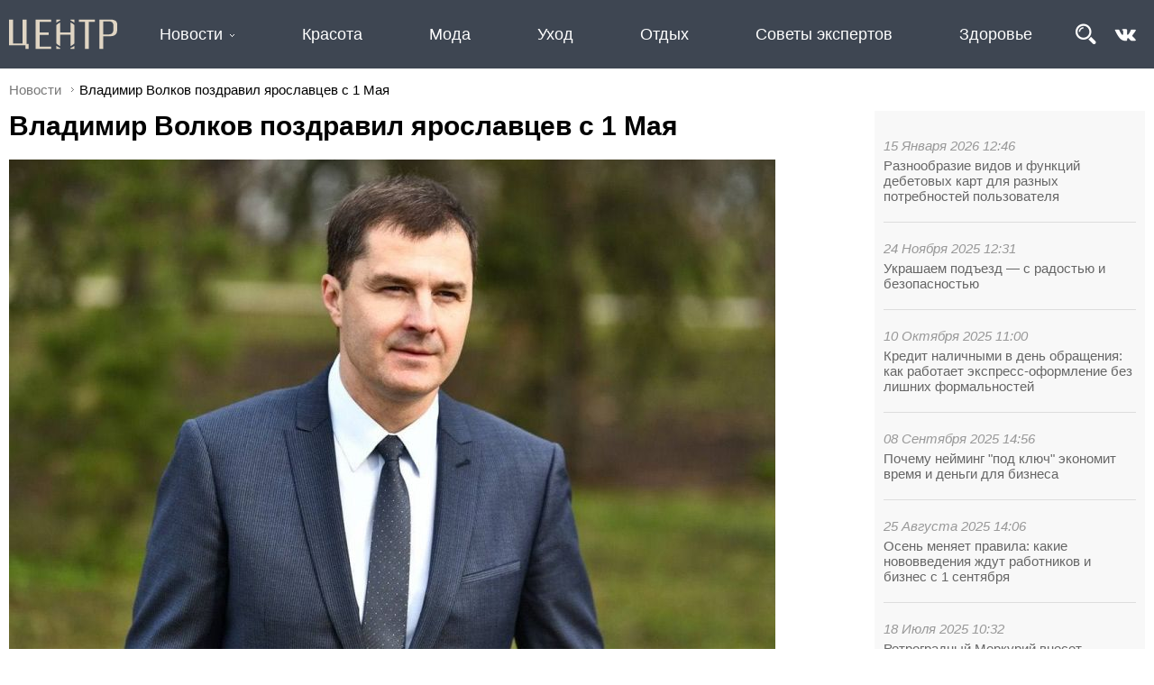

--- FILE ---
content_type: text/html; charset=UTF-8
request_url: https://centr.news/vladimir-volkov-pozdravil-yaroslavcev-s-1-maya-7643
body_size: 8914
content:
<!DOCTYPE html>
<html lang="ru">
<head>
	<meta http-equiv="Content-Type" content="text/html; charset=utf-8">
	<link rel="icon" href="/favicon.svg">
	<title>Владимир Волков поздравил ярославцев с 1 Мая</title>
	<meta name="description" content="Ярославль в этом году впервые встречает Первомай в статусе Города трудовой доблести. Для ярославцев это особо почетное звание." /><script type="text/javascript" src="/modules/js/jquery-3.1.1.min.js"></script>
	<script type="text/javascript" src="/divisiontypes/news/js/news.js"></script>
	<script type="text/javascript" src="/modules/js/masonry/masonry.min.js"></script>
	<script type="text/javascript" src="/modules/js/jquery-lightbox/lightbox.min.js"></script>
	<script type="text/javascript" src="/modules/js/jquery-owl.carousel/owl.carousel.min.js"></script>
	<script type="text/javascript" src="/modules/js/lightslider/js/lightslider.min.js"></script>
	<script type="text/javascript" src="/modules/menu/js/menu.js"></script>
	<script type="text/javascript" src="/template/js/desktop.js?v=2"></script>
	<script type="text/javascript" src="/modules/slider/js/slider.js"></script>
	<link rel="stylesheet" type="text/css" href="/divisiontypes/news/css/news.css" />
	<link rel="stylesheet" type="text/css" href="/modules/form/css/form.css" />
	<link rel="stylesheet" type="text/css" href="/template/css/css.css?v=1" />
	<link rel="stylesheet" type="text/css" href="/modules/js/jquery-lightbox/lightbox.min.css" />
	<link rel="stylesheet" type="text/css" href="/modules/js/jquery-owl.carousel/css/owl.carousel.min.css" />
	<link rel="stylesheet" type="text/css" href="/modules/js/jquery-owl.carousel/css/owl.theme.default.min.css" />
	<link rel="stylesheet" type="text/css" href="/modules/js/lightslider/css/lightslider.min.css" />
	<link rel="stylesheet" type="text/css" href="/template/css/desktop.css?v=17" />
	<link rel="stylesheet" type="text/css" href="/modules/slider/css/slider.css" />
		<script type="text/javascript" src="//vk.com/js/api/openapi.js?154"></script>
	
	<script type="text/javascript">
	  VK.init({apiId: 6493765, onlyWidgets: true});
	</script>

</head>
<body>
<div class="wrapper">
	<div class="reklama-1">
		</div>
	<div class="header">
		<div class="header-top">
			<div>
				<div class="logo">
					<a href="/"><img src="/template/images/logo.svg"></a>
				</div>
				<div class="menu-menu"><ul class="menu-top">	<li class="menu-top_3">
								<a href="/news">Новости</a><ul>	<li class="menu-top_45">
								<a href="/sovety-ekspertov">Советы экспертов</a></li>	<li class="menu-top_44">
								<a href="/otdyh">Отдых</a></li>	<li class="menu-top_43">
								<a href="/uhod">Уход</a></li>	<li class="menu-top_42">
								<a href="/moda">Мода</a></li>	<li class="menu-top_41">
								<a href="/krasota">Красота</a></li>	<li class="menu-top_33">
								<a href="/obschestvo">Общество</a></li>	<li class="menu-top_46">
								<a href="/zdorove-59951">Здоровье</a></li>	<li class="menu-top_18">
								<a href="/vlast">Власть</a></li>	<li class="menu-top_21">
								<a href="/biznes-i-investicii">Экономика</a></li>	<li class="menu-top_28">
								<a href="/arhitektura-i-stroitelstvo">Архитектура и строительство</a></li>	<li class="menu-top_19">
								<a href="/blagoustroystvo">Благоустройство</a></li>	<li class="menu-top_20">
								<a href="/zhkh">ЖКХ</a></li>	<li class="menu-top_22">
								<a href="/obrazovanie">Образование</a></li>	<li class="menu-top_23">
								<a href="/kultura">Культура</a></li>	<li class="menu-top_24">
								<a href="/molodezh">Молодежь</a></li>	<li class="menu-top_25">
								<a href="/sport">Спорт</a></li>	<li class="menu-top_26">
								<a href="/zdorove">Здоровье</a></li>	<li class="menu-top_34">
								<a href="/turizm">Туризм</a></li>	<li class="menu-top_27">
								<a href="/socialnaya-podderzhka">Благотворительность</a></li>	<li class="menu-top_32">
								<a href="/bezopasnost">Безопасность</a></li></ul></li>	<li class="menu-top_41">
								<a href="/krasota">Красота</a></li>	<li class="menu-top_42">
								<a href="/moda">Мода</a></li>	<li class="menu-top_43">
								<a href="/uhod">Уход</a></li>	<li class="menu-top_44">
								<a href="/otdyh">Отдых</a></li>	<li class="menu-top_45">
								<a href="/sovety-ekspertov">Советы экспертов</a></li>	<li class="menu-top_46">
								<a href="/zdorove-59951">Здоровье</a></li></ul></div>
				<div class="search"><form method="get" action="/search"><input type="text" name="search" placeholder="Поиск" value=""><button type="submit">&nbsp;</button></form></div>				<div class="header-soc">
					<img alt="" class="search-button" src="/userfiles/search.png" /><a href="https://vk.com/centr.news" target="_blank"><img alt="" src="/userfiles/vk_logo.png" /></a>
				</div>
			</div>
		</div>
	</div>
	<div class="breadcrumbs"><a href="/news">Новости</a><div>Владимир Волков поздравил ярославцев с 1 Мая</div></div>	<div class="page">
		<div class="content"><div class='news-news'><div class="lastnews-in-news"><div class="onmain-lastnews">	<div>
										<div class="datetime">15 Января 2026 12:46</div>
										<div class="title"><a href="/raznoobrazie-vidov-i-funkciy-debetovyh-kart-dlya-raznyh-potrebnostey">Разнообразие видов и функций дебетовых карт для разных потребностей пользователя</a></div>
									</div>	<div>
										<div class="datetime">24 Ноября 2025 12:31</div>
										<div class="title"><a href="/ukrashaem-podezd-s-radostyu-i-bezopasnostyu">Украшаем подъезд — с радостью и безопасностью</a></div>
									</div>	<div>
										<div class="datetime">10 Октября 2025 11:00</div>
										<div class="title"><a href="/kredit-nalichnymi-v-den-obrascheniya-kak-rabotaet-ekspress-oformlenie">Кредит наличными в день обращения: как работает экспресс-оформление без лишних формальностей</a></div>
									</div>	<div>
										<div class="datetime">08 Сентября 2025 14:56</div>
										<div class="title"><a href="/pochemu-neyming-pod-klyuch-ekonomit-vremya-i-dengi-dlya">Почему нейминг "под ключ" экономит время и деньги для бизнеса</a></div>
									</div>	<div>
										<div class="datetime">25 Августа 2025 14:06</div>
										<div class="title"><a href="/osen-menyaet-pravila-kakie-novovvedeniya-zhdut-rabotnikov-i-biznes">Осень меняет правила: какие нововведения ждут работников и бизнес с 1 сентября</a></div>
									</div>	<div>
										<div class="datetime">18 Июля 2025 10:32</div>
										<div class="title"><a href="/retrogradnyy-merkuriy-vneset-dissonans-v-obschenie">Ретроградный Меркурий внесет диссонанс в общение</a></div>
									</div>	<div>
										<div class="datetime">15 Июля 2025 12:49</div>
										<div class="title"><a href="/cifrovye-instrumenty-na-sluzhbe-upravlyayuschih-kompaniy">Цифровые инструменты на службе управляющих компаний</a></div>
									</div>	<div>
										<div class="datetime">05 Июля 2025 22:20</div>
										<div class="title"><a href="/14-raz-nad-yaroslavlem-vzletal-golub-mira-glavnyy-geroy">14 раз над Ярославлем взлетал голубь мира — главный герой спектакля-воспоминания о любви и войне «До свидания, девочки!»</a></div>
									</div>	<div>
										<div class="datetime">05 Июля 2025 21:47</div>
										<div class="title"><a href="/anna-kovalchuk-25-y-sezon-chetvert-veka-esli-by">Анна Ковальчук: 25‑й сезон, четверть века! Если бы на кастин­ге нам сказали, что придется столько работать, ни­кто бы не поверил</a></div>
									</div>	<div>
										<div class="datetime">01 Июля 2025 09:53</div>
										<div class="title"><a href="/mintrud-prodlil-novogodnie-kanikuly-v-2026-godu-do-12">Минтруд продлил новогодние каникулы в 2026 году до 12 дней</a></div>
									</div>	<div>
										<div class="datetime">20 Июня 2025 18:57</div>
										<div class="title"><a href="/s-1-iyulya-2025-goda-kommunalnye-uslugi-v-moskve">С 1 июля 2025 года коммунальные услуги в Москве подорожают: что изменится и как сэкономить?</a></div>
									</div>	<div>
										<div class="datetime">08 Апреля 2025 09:04</div>
										<div class="title"><a href="/kak-vybrat-dom-dlya-semi-s-malenkimi-detmi">Как выбрать дом для семьи с маленькими детьми?</a></div>
									</div></div></div><div itemscope itemtype="http://schema.org/NewsArticle" class="the-news-view"><h1 itemprop="headline">Владимир Волков поздравил ярославцев с 1 Мая</h1><div class="news-images-view"><ul id="lightSlider"><li data-thumb="/userfiles/news/small/509783420210501110941.jpg"><img itemprop="image" src="/userfiles/news/509783420210501110941.jpg"></li></ul></div><h3 itemprop="description"><p>Ярославль в этом году впервые встречает Первомай в статусе Города трудовой доблести. Для ярославцев это особо почетное звание.</p></h3><p>― Присвоением этого почётного звания мы обязаны ярославцам, которые в тяжёлые годы Великой Отечественной войны своим героическим трудом в тылу обеспечивали бесперебойный выпуск военной и гражданской продукции и внесли тем самым значительный вклад в общее дело Победы над врагом.<br />
<br />
Сегодня мы не только гордимся трудовыми заслугами не одного поколения горожан, которые всегда с честью и достоинством отвечали на все вызовы времени, но и продолжаем заложенные ими славные традиции. Ярославцы очень любят свой город, и доказывают это не на словах, а на деле. Своим ежедневным трудом обеспечивают его развитие и процветание.<br />
<br />
Поздравляю всех с 1 Мая и желаю здоровья, счастья и хорошего настроения, новых достижений в работе и успехов во всех начинаниях! С праздником! ― поздравил мэр Ярославля Владимир Волков.</p><div class="news-author">Автор фото: Александр Погорелов</div>	<div class="news-datetime">01 Мая 2021 11:04</div>
							<meta itemprop="datePublished" content="2021-05-01 11:04:00"/><div class="news-tags">#ГородТрудовойДоблести #Волков</div></div></div>
		<div id="vk_comments"></div>
		<script type="text/javascript">
		VK.Widgets.Comments("vk_comments", {limit: 15, attach: "*"});
		</script><div class="news"><div onClick='window.location="/vladimir-volkov-pochtil-pamyat-pogibshih-v-velikoy-otechestvennoy-voyne"'>
												<div class="news-image"><div><img src="/userfiles/news/small/657174920210622135256.jpg"></div></div>
												<div class="news-name"><a href="/vladimir-volkov-pochtil-pamyat-pogibshih-v-velikoy-otechestvennoy-voyne">Владимир Волков почтил память погибших в Великой Отечественной войне</a></div>
												<div class="news-description"><p>Мэр Ярославля Владимир Волков возложил цветы к монументу &laquo;Вечная память&raquo; на Воинском мемориальном кладбище.</p></div>
												<div class="news-datetime">22 Июня 2021</div>
												<div class="news-tags"><div class="news-tags">#общество #история #память #ВОВ #22июня #Волков</div></div>
									</div><div onClick='window.location="/mer-yaroslavlya-vladimir-volkov-pozdravil-s-dnem-rossii"'>
												<div class="news-image"><div><img src="/userfiles/news/small/909934620210612113334.jpg"></div></div>
												<div class="news-name"><a href="/mer-yaroslavlya-vladimir-volkov-pozdravil-s-dnem-rossii">Мэр Ярославля Владимир Волков поздравил с Днем России</a></div>
												<div class="news-description"><p>Сегодня вся страна отмечает День независимости России. С главным государственным праздником поздравил градоначальник Ярославля Владимир Волков.</p></div>
												<div class="news-datetime">12 Июня 2021</div>
												<div class="news-tags"><div class="news-tags">#общество #праздник #Волков</div></div>
									</div><div onClick='window.location="/v-parke-mira-zalozhena-stela-yaroslavl-gorod-trudovoy-doblesti"'>
												<div class="news-image"><div><img src="/userfiles/news/small/17568220210509155749.jpg"></div></div>
												<div class="news-name"><a href="/v-parke-mira-zalozhena-stela-yaroslavl-gorod-trudovoy-doblesti">В парке Мира заложена стела «Ярославль — город трудовой доблести»</a></div>
												<div class="news-description"><p>Торжественная церемония закладки камня на месте установки стелы &laquo;Ярославль &ndash; город трудовой доблести&raquo; состоялась в День Победы в парке Мира.</p></div>
												<div class="news-datetime">09 Мая 2021</div>
												<div class="news-tags"><div class="news-tags">#общество #9мая #ГородТрудовойДоблести</div></div>
									</div><div onClick='window.location="/v-parke-mira-zalozhena-stela-yaroslavl-gorod-trudovoy-doblesti-66208"'>
												<div class="news-image"><div><img src="/userfiles/news/small/486426220210518115635.jpg"></div></div>
												<div class="news-name"><a href="/v-parke-mira-zalozhena-stela-yaroslavl-gorod-trudovoy-doblesti-66208">В парке Мира заложена стела «Ярославль – город трудовой доблести»</a></div>
												<div class="news-description"><p>Торжественная церемония закладки камня на месте установки стелы &laquo;Ярославль &ndash; город трудовой доблести&raquo; состоялась в День Победы в парке Мира.</p></div>
												<div class="news-datetime">09 Мая 2021</div>
												<div class="news-tags"><div class="news-tags">#общество #9мая #ГородТрудовойДоблести</div></div>
									</div><div onClick='window.location="/v-yaroslavle-pavodkovuyu-situaciyu-kontroliruet-centr-grazhdanskoy-zaschity"'>
												<div class="news-image"><div><img src="/userfiles/news/small/603987220210504201035.jpg"></div></div>
												<div class="news-name"><a href="/v-yaroslavle-pavodkovuyu-situaciyu-kontroliruet-centr-grazhdanskoy-zaschity">В Ярославле паводковую ситуацию контролирует центр гражданской защиты</a></div>
												<div class="news-description"><p>Сегодня в Ярославле паводковая ситуация остается стабильной, но продолжает быть непростой.&nbsp;</p></div>
												<div class="news-datetime">04 Мая 2021</div>
												<div class="news-tags"><div class="news-tags">#безопасность #паводок #Волков</div></div>
									</div><div onClick='window.location="/pervomay-v-yaroslavle-zavershilsya-pod-duhovoy-orkestr-i-salyut"'>
												<div class="news-image"><div><img src="/userfiles/news/small/997319220210501224850.jpg"></div></div>
												<div class="news-name"><a href="/pervomay-v-yaroslavle-zavershilsya-pod-duhovoy-orkestr-i-salyut">Первомай в Ярославле завершился под духовой оркестр и салют</a></div>
												<div class="news-description"><p>Сегодня праздничные мероприятия в Ярославле завершились салютом на нижнем ярусе Стрелки.</p></div>
												<div class="news-datetime">01 Мая 2021</div>
												<div class="news-tags"><div class="news-tags">#ГородТрудовойДоблести #1Мая #общество</div></div>
									</div><div onClick='window.location="/yaroslavcy-otmechayut-pervomay"'>
												<div class="news-image"><div><img src="/userfiles/news/small/970187220210501183556.jpg"></div></div>
												<div class="news-name"><a href="/yaroslavcy-otmechayut-pervomay">Ярославцы отмечают Первомай</a></div>
												<div class="news-description"><p>Развлечения приготовили для всех. Основной темой праздничных мероприятий стало присвоение Ярославлю почётного звания &laquo;Город трудовой доблести&raquo;.</p></div>
												<div class="news-datetime">01 Мая 2021</div>
												<div class="news-tags"><div class="news-tags">#ГородТрудовойДоблести #1Мая #общество</div></div>
									</div><div onClick='window.location="/novyy-vitok-razvitiya-dlya-yaroslavskogo-futbola"'>
												<div class="news-image"><div><img src="/userfiles/news/small/440928720200407103305.jpg"></div></div>
												<div class="news-name"><a href="/novyy-vitok-razvitiya-dlya-yaroslavskogo-futbola">Новый виток развития ярославского футбола</a></div>
												<div class="news-description"><p>Ярославской спортивной школе № 13 присвоен статус детского футбольного центра, позволяющего ежегодно получать ресурсное обеспечение в размере 10 миллионов рублей для улучшения материально-технической базы школы и приобретения спортивного инвентаря.</p></div>
												<div class="news-datetime">07 Апреля 2020</div>
												<div class="news-tags"><div class="news-tags">#спорт #футбол #Волков</div></div>
									</div><div onClick='window.location="/vladimir-volkov-prinyal-raporty-ot-komandirov-yarotryada-2019"'>
												<div class="news-image"><div><img src="/userfiles/news/small/748815920190531180615.jpg"></div></div>
												<div class="news-name"><a href="/vladimir-volkov-prinyal-raporty-ot-komandirov-yarotryada-2019">Владимир Волков принял рапорты от командиров «ЯрОтряда – 2019»</a></div>
												<div class="news-description"><p>Сегодня в Ярославле мэр города Владимир Волков дал старт молодёжному трудовому движению &laquo;ЯроОтряд&raquo;.</p></div>
												<div class="news-datetime">31 Мая 2019</div>
												<div class="news-tags"><div class="news-tags">#молодежь #ЯРотряд #Волков</div></div>
									</div><div onClick='window.location="/mer-yaroslavlya-vladimir-volkov-pozdravil-veterana-mihaila-peymera-s"'>
												<div class="news-image"><div><img src="/userfiles/news/small/241006720190509103020.jpg"></div></div>
												<div class="news-name"><a href="/mer-yaroslavlya-vladimir-volkov-pozdravil-veterana-mihaila-peymera-s">Мэр Ярославля Владимир Волков поздравил ветерана Михаила Пеймера с Днем Победы</a></div>
												<div class="news-description"><p>Накануне празднования 74-й годовщины со Дня Победы в Великой Отечественной войне мэр Ярославля Владимир Волков побывал в гостях у участника боевых действий Михаила Николаевича Пеймера.</p></div>
												<div class="news-datetime">07 Мая 2019</div>
												<div class="news-tags"><div class="news-tags">#общество #история #память #ВОВ #Волков #ветераны</div></div>
									</div><div onClick='window.location="/medicinskie-kadry-buduschego-kuyut-v-yaroslavle"'>
												<div class="news-image"><div><img src="/userfiles/news/small/410463320190501201022.jpg"></div></div>
												<div class="news-name"><a href="/medicinskie-kadry-buduschego-kuyut-v-yaroslavle">Медицинские кадры будущего куют в Ярославле</a></div>
												<div class="news-description"><p>Кадры решают всё, и какой будет наша медицина через несколько лет &mdash; на сто процентов знают в Ярославском государственном медицинском университете. Познакомиться с будущими врачами приехал мэр Ярославля Владимир Волков.</p></div>
												<div class="news-datetime">30 Апреля 2019</div>
												<div class="news-tags"><div class="news-tags">#молодежь #Волков</div></div>
									</div><div onClick='window.location="/mer-yaroslavlya-vladimir-volkov-stal-licom-gto"'>
												<div class="news-image"><div><img src="/userfiles/news/small/358534420190428142412.jpg"></div></div>
												<div class="news-name"><a href="/mer-yaroslavlya-vladimir-volkov-stal-licom-gto">Мэр Ярославля Владимир Волков стал лицом ГТО</a></div>
												<div class="news-description"><p>В Ярославле открылся Летний фестиваль &laquo;Готов к труду и обороне&raquo;. Во время торжественного открытия спортивного праздника мэру Ярославля Владимиру Волкову присвоили официальный статус &laquo;Лицо Всероссийского физкультурно-спортивного комплекса &laquo;Готов к труду и обороне&raquo; (ГТО)&raquo; и вручили градоначальнику соответствующий сертификат. Высоким статусом удостоены двадцать два лидера Ярославской области. Они будут популяризировать комплекс ГТО и здоровый образ жизни.</p></div>
												<div class="news-datetime">28 Апреля 2019</div>
												<div class="news-tags"><div class="news-tags">#спорт #ГТО #Волков</div></div>
									</div><div onClick='window.location="/pamyatnik-kultury-mestnogo-znacheniya-yaroslavlya-sohranyat"'>
												<div class="news-image"><div><img src="/userfiles/news/small/127775220190427163657.jpg"></div></div>
												<div class="news-name"><a href="/pamyatnik-kultury-mestnogo-znacheniya-yaroslavlya-sohranyat">Памятник культуры местного значения Ярославля сохранят</a></div>
												<div class="news-description"><p>На приём к мэру Ярославля Владимиру Волкову обратились жители с улицы Володарского, где во дворе расположено здание &laquo;Больницы городской детской&raquo;. Сооружение является памятником культуры местного значения.</p></div>
												<div class="news-datetime">26 Апреля 2019</div>
												<div class="news-tags"><div class="news-tags">#архитектура #культура #памятник #Волков</div></div>
									</div><div onClick='window.location="/mer-yaroslavlya-vladimir-volkov-provel-press-zavtrak"'>
												<div class="news-image"><div><img src="/userfiles/news/small/456187720190427144907.jpg"></div></div>
												<div class="news-name"><a href="/mer-yaroslavlya-vladimir-volkov-provel-press-zavtrak">Мэр Ярославля Владимир Волков провел пресс-завтрак на речном трамвайчике</a></div>
												<div class="news-description"><p>Глава города в неформальной обстановке пообщался с журналистами на теплоходе &laquo;Москва-182&raquo;. За это время речной трамвайчик совершил прогулку до Толгского монастыря и вернулся обратно к Речному вокзалу.</p></div>
												<div class="news-datetime">26 Апреля 2019</div>
												<div class="news-tags"><div class="news-tags">#власть #Волков #журналисты</div></div>
									</div><div onClick='window.location="/mer-yaroslavlya-vladimir-volkov-segodnya-v-pryamom-efire"'>
												<div class="news-image"><div><img src="/userfiles/news/small/480118920190425135827.jpg"></div></div>
												<div class="news-name"><a href="/mer-yaroslavlya-vladimir-volkov-segodnya-v-pryamom-efire">Мэр Ярославля Владимир Волков — сегодня в прямом эфире</a></div>
												<div class="news-description"><p>Сегодня вечером, 25 апреля в 19.00,&nbsp; ярославцы могут задать вопрос мэру Владимиру Волкову в прямом эфире программы &laquo;Диалоги&raquo; на Городском телеканале.&nbsp;</p></div>
												<div class="news-datetime">25 Апреля 2019</div>
												<div class="news-tags"><div class="news-tags">#власть #Волков #общество</div></div>
									</div><div onClick='window.location="/400-obrascheniy-prinyali-v-obschestvennoy-priemnoy-vladimira-volkova"'>
												<div class="news-image"><div><img src="/userfiles/news/small/297225320190421174635.jpg"></div></div>
												<div class="news-name"><a href="/400-obrascheniy-prinyali-v-obschestvennoy-priemnoy-vladimira-volkova">400 обращений приняли в общественной приёмной Владимира Волкова</a></div>
												<div class="news-description"><p>Очередной приём граждан провёл мэр Ярославля Владимир Волков в общественной приёмной на Советской площади. С момента начала работы в неё поступило почти 400 обращений. На этот раз градоначальник выслушал 18 ярославцев.</p></div>
												<div class="news-datetime">22 Апреля 2019</div>
												<div class="news-tags"><div class="news-tags">#власть #Волков #общество</div></div>
									</div><div onClick='window.location="/mer-yaroslavlya-vladimir-volkov-pozdravil-s-dnem-mestnogo-samoupravleniya"'>
												<div class="news-image"><div><img src="/userfiles/news/small/835049620190421120357.jpg"></div></div>
												<div class="news-name"><a href="/mer-yaroslavlya-vladimir-volkov-pozdravil-s-dnem-mestnogo-samoupravleniya">Мэр Ярославля Владимир Волков поздравил с Днём местного самоуправления</a></div>
												<div class="news-description"><p>Уважаемые работники муниципальных органов власти, поздравляю вас с Днём местного самоуправления!</p></div>
												<div class="news-datetime">21 Апреля 2019</div>
												<div class="news-tags"><div class="news-tags">#власть #Волков</div></div>
									</div><div onClick='window.location="/koordinacionnyy-sovet-obschestvennogo-samoupravleniya-sozdadut-pri-merii-yaroslavlya"'>
												<div class="news-image"><div><img src="/userfiles/news/small/548136420190419221117.jpg"></div></div>
												<div class="news-name"><a href="/koordinacionnyy-sovet-obschestvennogo-samoupravleniya-sozdadut-pri-merii-yaroslavlya">Координационный совет общественного самоуправления создадут при мэрии Ярославля</a></div>
												<div class="news-description"><p>В состав Координационного совета войдут активисты общественного самоуправления от каждого района Ярославля. Члены совета будут участвовать в обсуждении актуальных вопросов в сфере ЖКХ, благоустройства, культуры, спорта, работы с молодёжью и в выработке решений по ним.</p></div>
												<div class="news-datetime">18 Апреля 2019</div>
												<div class="news-tags"><div class="news-tags">#общество #ТОСы #власть #Волков</div></div>
									</div><div onClick='window.location="/predlozheniya-prezidenta-zolotogo-kolca-podderzhali-v-sovete-federacii-rossii"'>
												<div class="news-image"><div><img src="/userfiles/news/small/392530420190412224641.jpg"></div></div>
												<div class="news-name"><a href="/predlozheniya-prezidenta-zolotogo-kolca-podderzhali-v-sovete-federacii-rossii">Предложения президента Золотого кольца поддержали в Совете Федерации России</a></div>
												<div class="news-description"><p>Комитет по федеративному устройству, региональной политике, местному самоуправлению и делам Севера принял Решение, в основу которого легли предложения президента Золотого кольца России Владимира Волкова, озвученные на одном из последних заседаний.</p></div>
												<div class="news-datetime">12 Апреля 2019</div>
												<div class="news-tags"><div class="news-tags">#туризм #благоустройство #ЗолотоеКольцоРоссии #Волков</div></div>
									</div><div onClick='window.location="/predstaviteli-obscherossiyskogo-narodnogo-fronta-vstretilis-s-vladimirom-volkovym-12105"'>
												<div class="news-image"><div><img src="/userfiles/news/small/940840820190410123205.jpg"></div></div>
												<div class="news-name"><a href="/predstaviteli-obscherossiyskogo-narodnogo-fronta-vstretilis-s-vladimirom-volkovym-12105">Представители «Общероссийского народного фронта» встретились с Владимиром Волковым</a></div>
												<div class="news-description"><p>Мэр Ярославля Владимир Волков провёл встречу и обсудил городские проблемы с тремя сопредседателями регионального штаба общероссийского народного фронта в Ярославле.</p></div>
												<div class="news-datetime">09 Апреля 2019</div>
												<div class="news-tags"><div class="news-tags">#власть #общественность #ОНФ #Волков</div></div>
									</div></div></div>	</div>
	
	<div class="footer">
		<div>
			<div>
				<a href="/"><img src="/template/images/logo.svg"></a>
				<p>ООО «Коммуникационное агентство «Карамель»</p>
				<p>«Центр новостей» ЭЛ № ФС77-74167</p>
				<p>© 2026 Karamelagency</p>
			</div>
			<div><ul class="menu-bottom">	<li class="menu-bottom_37">
								<a href="/o-proekte">О проекте</a></li>	<li class="menu-bottom_3">
								<a href="/news">Новости</a></li>	<li class="menu-bottom_41">
								<a href="/krasota">Красота</a></li>	<li class="menu-bottom_42">
								<a href="/moda">Мода</a></li>	<li class="menu-bottom_43">
								<a href="/uhod">Уход</a></li></ul></div>
			<div><ul class="menu-bottom">	<li class="menu-bottom_44">
								<a href="/otdyh">Отдых</a></li>	<li class="menu-bottom_45">
								<a href="/sovety-ekspertov">Советы экспертов</a></li>	<li class="menu-bottom_46">
								<a href="/zdorove-59951">Здоровье</a></li>	<li class="menu-bottom_33">
								<a href="/obschestvo">Общество</a></li>	<li class="menu-bottom_29">
								<a href="/aktualno">Актуально</a></li></ul></div>
			<div>
				
			</div>
		</div>
	</div>
</div>
<!-- Yandex.Metrika counter --> <script type="text/javascript" > (function (d, w, c) { (w[c] = w[c] || []).push(function() { try { w.yaCounter49315015 = new Ya.Metrika2({ id:49315015, clickmap:true, trackLinks:true, accurateTrackBounce:true, webvisor:true }); } catch(e) { } }); var n = d.getElementsByTagName("script")[0], s = d.createElement("script"), f = function () { n.parentNode.insertBefore(s, n); }; s.type = "text/javascript"; s.async = true; s.src = "https://mc.yandex.ru/metrika/tag.js"; if (w.opera == "[object Opera]") { d.addEventListener("DOMContentLoaded", f, false); } else { f(); } })(document, window, "yandex_metrika_callbacks2"); </script> <noscript><div><img src="https://mc.yandex.ru/watch/49315015" style="position:absolute; left:-9999px;" alt="" /></div></noscript> <!-- /Yandex.Metrika counter -->
</body>
</html>

--- FILE ---
content_type: application/javascript; charset=UTF-8
request_url: https://centr.news/template/js/desktop.js?v=2
body_size: 714
content:
$(document).ready(function(){

	$('.menu-top').horizontalMenuWithSubdivs();
	
	$(".news-images-view.owl-carousel").owlCarousel({
		loop: true,
	    items: 1,
	    margin: 0,
		autoplay: true
	});
	
	$(".onmain-news-2.owl-carousel").owlCarousel({
	    items: 4,
	    margin: 0,
		autoplay: true,
		dots: false,
		autoHeight: true
	});
	
	$("#lightSlider").lightSlider({
		item: 1,
		auto: true,
		gallery: true
	});
	
	if($('#files-divs').length) adminDivisionsMenu('files-divs');
	
	initOnmainNews();
	
	$('.search-button').on('click', function() {
		
		var search = $('.search');
		
		if(!search.is(':visible')) search.fadeIn(); else search.fadeOut();
		
	});
	
});

function initOnmainNews() {
	var fs = true;
	var first = true;
	$('.onmain-news > div.omn').each(function() {
		var newsId = $(this).attr('data-news-id');
		
		var clss = '';
		//if(first) {var clss = ' first-news';} else var clss = '';
		//first = false;
		
		$('<div class="onmain-news-list'+clss+'"></div>').attr('id', 'news-'+newsId).prependTo($('.onmain-news'));
		var div = $('#news-'+newsId);
		
		var name = $(this).find('a').html();
		
		var html = '<strong>'+name+'</strong>';
		
		div.html(html);
		
		div.on('click', function() {
			$('.onmain-news > div.onmain-news-list').removeClass("first-news");
			$('.onmain-news > div.onmain-news-large').fadeOut();
			$('.onmain-news-'+newsId).fadeIn();
			$(this).addClass('first-news');
		});
		
	});
	
	$('.onmain-news > div').first().addClass('first-news');
	
	setInterval(function () {
		if($('.onmain-news > div.first-news').next().hasClass("onmain-news-list")) {
			$('.onmain-news > div.first-news').next().trigger('click');
		} else {
			$('.onmain-news > div').first().trigger('click');
		}
		
	}, 8000);
	
}

--- FILE ---
content_type: application/javascript; charset=UTF-8
request_url: https://centr.news/modules/slider/js/slider.js
body_size: 953
content:

(function($){
	var sliderRatio = 0;
	var slideSpeed = 700;
	var timeOut = 10000;
	
    $.fn.slider = function(options) {
        var options = $.extend({
            leftBtn: '.leftBtn',
            rightBtn: '.rightBtn',
            autoPlay: true,
            autoPlayDelay: 10
        }, options);
        var make = function() {
	        
	    var slider = $(this);
	    
	   if(slider.find('li').length < 2)  return;
	    
        slider.find('li').hide().eq(0).show();
        
		sliderWidthHeight(slider);
        
        slideCount = slider.find('li').length;
        var slideNum = 0;
        var slideTime;
        
        var animSlide = function(arrow){
			clearTimeout(slideTime);
			
			slider.find('li').eq(slideNum).fadeOut(slideSpeed);
			
			if(arrow == "next"){
				if (slideNum == (slideCount-1)){ slideNum = 0; }
				else { slideNum++; }
			}
			else if (arrow == "prew")
			{
				if(slideNum == 0) { slideNum = slideCount-1; }
				else{ slideNum -= 1; }
			}
			else{
				slideNum = arrow;
			}
			slider.find('li').eq(slideNum).fadeIn(slideSpeed, rotator);
			
			slider.find(".control-slide.active").removeClass("active");
			slider.find(".control-slide").eq(slideNum).addClass('active');
        }
        
        var $linkArrow = $('<div class="prew"></div><div class="next"></div>').appendTo(slider);
        
        slider.find('.next').click(function(){
			animSlide("next");
			return false;
		});
		
		slider.find('.prew').click(function(){
			animSlide("prew");
			return false;
		});
        
        var $adderSpan = '';
		$(this).find('li').each(function(index) {
			$adderSpan += '<div class="control-slide">' + index + '</div>';
		});
		
		$('<div class="slider-controls">' + $adderSpan +'</div>').appendTo(slider);
		
		slider.find(".control-slide:first").addClass("active");
		
		slider.find('.control-slide').click(function(){
			var goToNum = parseFloat($(this).text());
			animSlide(goToNum);
		});

		var pause = false;
		var rotator = function(){
			if(!pause) { slideTime = setTimeout(function() { animSlide('next'); }, timeOut); }
		}
		
		$(slider).hover(	
			function(){ clearTimeout(slideTime); pause = true;},
			function(){ pause = false; rotator();}
		);
		
		rotator();
       
        };
        return this.each(make);
    };
})(jQuery);

function sliderWidthHeight(slider) {
	var sliderWidth = parseInt(slider.width());
	var sliderImg = slider.find('img');
	var sliderRatio = sliderImg.width() / sliderImg.height();

	var sliderHeight = parseInt(sliderWidth / sliderRatio);	
    slider.height(sliderHeight);
}

$(window).on('load', function(){
	
	$('.slider').each(function() {
		$(this).slider({});
	});
	
	$(window).resize(function(){
		$('.slider').each(function() {
			
		});
	});

});
